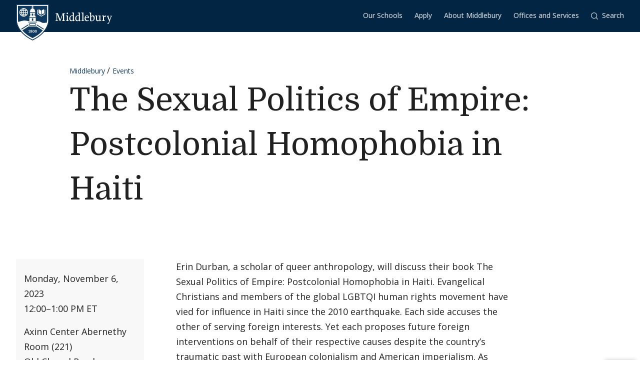

--- FILE ---
content_type: application/x-javascript
request_url: https://www.middlebury.edu/events/modules/contrib/addtocal/addtocal.js?v=10.5.4
body_size: -40
content:
(function ($, Drupal, once) {
  Drupal.behaviors.addtocal = {
    attach: function (context, settings) {
      // Hide and show the menu on click.
      once('addtocal','body').forEach($body => {
        $($body).click(function (event) {
          var $target = $(event.target);
          var $menu = null;
          if ($target.hasClass('addtocal')) {
            event.preventDefault();

            var offset = $target.position();
            $menu = $('#' + $target.attr('id') + '-menu');

            $menu.css({
              'top': offset.top + $target.outerHeight(),
              'left': offset.left
            });
            $menu.toggle();
          }

          $('.addtocal-menu').not($menu).hide();
        })
      })
    }
  };

  // Hide the menu on Esc key.
  $(document).keyup(function(event) {
    if (event.keyCode === 27) {
      $('.addtocal-menu').hide();
    }
  });

})(jQuery, Drupal, once);


--- FILE ---
content_type: application/x-javascript
request_url: https://www.middlebury.edu/events/modules/contrib/addtocal/addtocal-download.js?v=10.5.4
body_size: 2251
content:
(function ($, Drupal, once) {
  Drupal.behaviors.addtocalDownload = {
    attach: function (context, settings) {
      // Trigger file download for any data links generated by addtocal.
      $(once('addtocal','.addtocal-link a', context)).click(function (event) {
        var href = $(this).attr('href');
        if (/^data:/.test(href)) {
          var filename = 'addtocal';
          if (/^data:text\/calendar/.test(href)) {
            filename += '.ics';
          }
          download(href, filename);
          event.preventDefault();
        }
      });
    },

    download: download
  };

  //download.js v4.21, by dandavis; 2008-2018. [MIT] see http://danml.com/download.html for tests/usage
  // https://github.com/rndme/download/releases/tag/v1.4.8
  function download(data, strFileName, strMimeType) {

    var self = window, // this script is only for browsers anyway...
      defaultMime = "application/octet-stream", // this default mime also triggers iframe downloads
      mimeType = strMimeType || defaultMime,
      payload = data,
      url = !strFileName && !strMimeType && payload,
      anchor = document.createElement("a"),
      toString = function(a){return String(a);},
      myBlob = (self.Blob || self.MozBlob || self.WebKitBlob || toString),
      fileName = strFileName || "download",
      blob,
      reader;
    myBlob= myBlob.call ? myBlob.bind(self) : Blob ;

    if(String(this)==="true"){ //reverse arguments, allowing download.bind(true, "text/xml", "export.xml") to act as a callback
      payload=[payload, mimeType];
      mimeType=payload[0];
      payload=payload[1];
    }


    if(url && url.length< 2048){ // if no filename and no mime, assume a url was passed as the only argument
      fileName = url.split("/").pop().split("?")[0];
      anchor.href = url; // assign href prop to temp anchor
      if(anchor.href.indexOf(url) !== -1){ // if the browser determines that it's a potentially valid url path:
        var ajax=new XMLHttpRequest();
        ajax.open( "GET", url, true);
        ajax.responseType = 'blob';
        ajax.onload= function(e){
          download(e.target.response, fileName, defaultMime);
        };
        setTimeout(function(){ ajax.send();}, 0); // allows setting custom ajax headers using the return:
        return ajax;
      } // end if valid url?
    } // end if url?


    //go ahead and download dataURLs right away
    if(/^data:([\w+-]+\/[\w+.-]+)?[,;]/.test(payload)){

      if(payload.length > (1024*1024*1.999) && myBlob !== toString ){
        payload=dataUrlToBlob(payload);
        mimeType=payload.type || defaultMime;
      }else{
        return navigator.msSaveBlob ?  // IE10 can't do a[download], only Blobs:
          navigator.msSaveBlob(dataUrlToBlob(payload), fileName) :
          saver(payload) ; // everyone else can save dataURLs un-processed
      }

    }else{//not data url, is it a string with special needs?
      if(/([\x80-\xff])/.test(payload)){
        var i=0, tempUiArr= new Uint8Array(payload.length), mx=tempUiArr.length;
        for(i;i<mx;++i) tempUiArr[i]= payload.charCodeAt(i);
        payload=new myBlob([tempUiArr], {type: mimeType});
      }
    }
    blob = payload instanceof myBlob ?
      payload :
      new myBlob([payload], {type: mimeType}) ;


    function dataUrlToBlob(strUrl) {
      var parts= strUrl.split(/[:;,]/),
        type= parts[1],
        indexDecoder = strUrl.indexOf("charset")>0 ? 3: 2,
        decoder= parts[indexDecoder] == "base64" ? atob : decodeURIComponent,
        binData= decoder( parts.pop() ),
        mx= binData.length,
        i= 0,
        uiArr= new Uint8Array(mx);

      for(i;i<mx;++i) uiArr[i]= binData.charCodeAt(i);

      return new myBlob([uiArr], {type: type});
    }

    function saver(url, winMode){

      if ('download' in anchor) { //html5 A[download]
        anchor.href = url;
        anchor.setAttribute("download", fileName);
        anchor.className = "download-js-link";
        anchor.innerHTML = "downloading...";
        anchor.style.display = "none";
        anchor.addEventListener('click', function(e) {
          e.stopPropagation();
          this.removeEventListener('click', arguments.callee);
        });
        document.body.appendChild(anchor);
        setTimeout(function() {
          anchor.click();
          document.body.removeChild(anchor);
          if(winMode===true){setTimeout(function(){ self.URL.revokeObjectURL(anchor.href);}, 250 );}
        }, 66);
        return true;
      }

      // handle non-a[download] safari as best we can:
      if(/(Version)\/(\d+)\.(\d+)(?:\.(\d+))?.*Safari\//.test(navigator.userAgent)) {
        if(/^data:/.test(url))	url="data:"+url.replace(/^data:([\w\/\-\+]+)/, defaultMime);
        if(!window.open(url)){ // popup blocked, offer direct download:
          if(confirm("Displaying New Document\n\nUse Save As... to download, then click back to return to this page.")){ location.href=url; }
        }
        return true;
      }

      //do iframe dataURL download (old ch+FF):
      var f = document.createElement("iframe");
      document.body.appendChild(f);

      if(!winMode && /^data:/.test(url)){ // force a mime that will download:
        url="data:"+url.replace(/^data:([\w\/\-\+]+)/, defaultMime);
      }
      f.src=url;
      setTimeout(function(){ document.body.removeChild(f); }, 333);

    }//end saver




    if (navigator.msSaveBlob) { // IE10+ : (has Blob, but not a[download] or URL)
      return navigator.msSaveBlob(blob, fileName);
    }

    if(self.URL){ // simple fast and modern way using Blob and URL:
      saver(self.URL.createObjectURL(blob), true);
    }else{
      // handle non-Blob()+non-URL browsers:
      if(typeof blob === "string" || blob.constructor===toString ){
        try{
          return saver( "data:" +  mimeType   + ";base64,"  +  self.btoa(blob)  );
        }catch(y){
          return saver( "data:" +  mimeType   + "," + encodeURIComponent(blob)  );
        }
      }

      // Blob but not URL support:
      reader=new FileReader();
      reader.onload=function(e){
        saver(this.result);
      };
      reader.readAsDataURL(blob);
    }
    return true;
  } /* end download() */

})(jQuery, Drupal, once);
